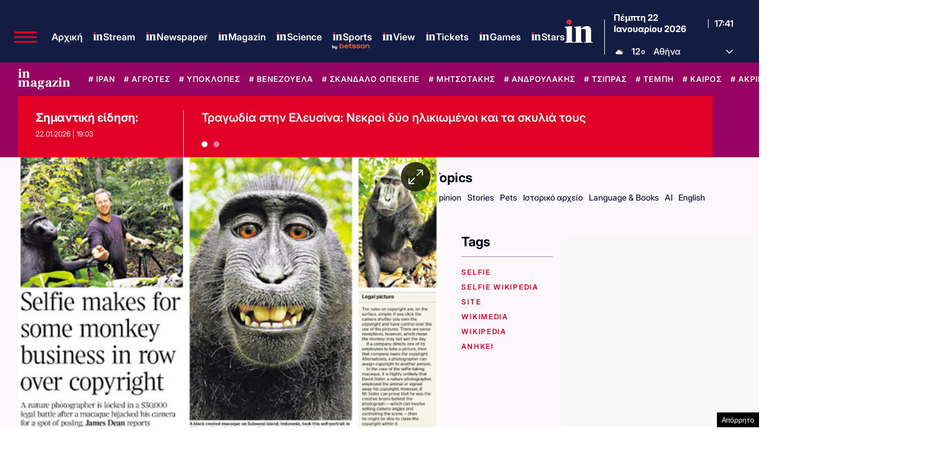

--- FILE ---
content_type: text/html; charset=utf-8
request_url: https://www.google.com/recaptcha/api2/aframe
body_size: 182
content:
<!DOCTYPE HTML><html><head><meta http-equiv="content-type" content="text/html; charset=UTF-8"></head><body><script nonce="I1ueT6HVQTJMrgP_8Ivs8Q">/** Anti-fraud and anti-abuse applications only. See google.com/recaptcha */ try{var clients={'sodar':'https://pagead2.googlesyndication.com/pagead/sodar?'};window.addEventListener("message",function(a){try{if(a.source===window.parent){var b=JSON.parse(a.data);var c=clients[b['id']];if(c){var d=document.createElement('img');d.src=c+b['params']+'&rc='+(localStorage.getItem("rc::a")?sessionStorage.getItem("rc::b"):"");window.document.body.appendChild(d);sessionStorage.setItem("rc::e",parseInt(sessionStorage.getItem("rc::e")||0)+1);localStorage.setItem("rc::h",'1769103678708');}}}catch(b){}});window.parent.postMessage("_grecaptcha_ready", "*");}catch(b){}</script></body></html>

--- FILE ---
content_type: application/javascript; charset=utf-8
request_url: https://fundingchoicesmessages.google.com/f/AGSKWxUXXA1ipEhakpBWN4mAubczBoK2kk7bnEGilVoAV9SiVRvAEIU6HREiLrkmq5IwYrSKCExIkNmc3NcXQtXlTzBW6qn4XrwyrKcCv-B-8uc7EvWEdGVuQdzsEOSqFB5kh1r5vXnSKO7HEWyoFHpYw09Dfovcj3DBv0hERAX4gGsCJgULStarCQpoXErM/_span:-abp-contains(Sponsor))/newrightcolad./adultimate.&ad_number=/adaffiliate_
body_size: -1289
content:
window['a896a909-67dd-42ec-b21b-19bc5e8b5071'] = true;